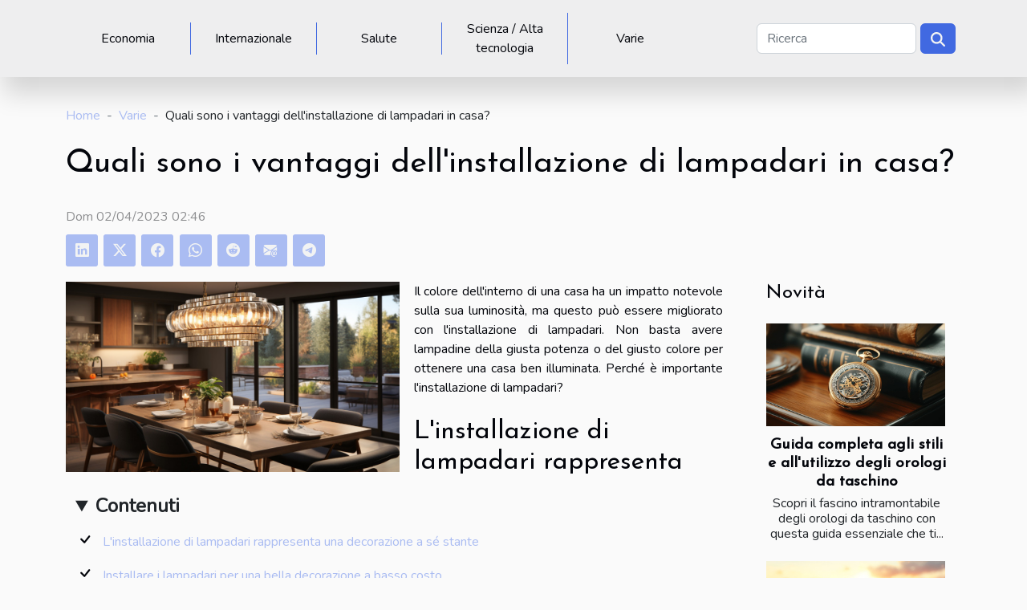

--- FILE ---
content_type: text/html; charset=UTF-8
request_url: https://www.collettivofx.org/quali-sono-i-vantaggi-dellinstallazione-di-lampadari-in-casa/
body_size: 8127
content:
<!DOCTYPE html>
    <html lang="it">
<head>
    <meta charset="utf-8">
    <meta name="viewport" content="width=device-width, initial-scale=1">
    <title>Quali sono i vantaggi dell'installazione di lampadari in casa?  - www.collettivofx.org</title>
<meta name="description" content="">

<meta name="robots" content="all" />
<link rel="icon" type="image/png" href="/favicon.png" />
    <link rel="stylesheet" href="/css/style2.css">
</head>
<body>
    <header>
    <div class="container-fluid d-flex justify-content-center">
        <nav class="navbar container navbar-expand-xl m-0 pt-3 pb-3">
            <div class="container-fluid">
                <button class="navbar-toggler" type="button" data-bs-toggle="collapse" data-bs-target="#navbarSupportedContent" aria-controls="navbarSupportedContent" aria-expanded="false" aria-label="Toggle navigation">
                    <svg xmlns="http://www.w3.org/2000/svg" fill="currentColor" class="bi bi-list" viewBox="0 0 16 16">
                        <path fill-rule="evenodd" d="M2.5 12a.5.5 0 0 1 .5-.5h10a.5.5 0 0 1 0 1H3a.5.5 0 0 1-.5-.5m0-4a.5.5 0 0 1 .5-.5h10a.5.5 0 0 1 0 1H3a.5.5 0 0 1-.5-.5m0-4a.5.5 0 0 1 .5-.5h10a.5.5 0 0 1 0 1H3a.5.5 0 0 1-.5-.5"></path>
                    </svg>
                </button>
                <div class="collapse navbar-collapse" id="navbarSupportedContent">
                    <ul class="navbar-nav">
                                                    <li class="nav-item">
    <a href="/economia" class="nav-link">Economia</a>
    </li>
                                    <li class="nav-item">
    <a href="/internazionale" class="nav-link">Internazionale</a>
    </li>
                                    <li class="nav-item">
    <a href="/salute" class="nav-link">Salute</a>
    </li>
                                    <li class="nav-item">
    <a href="/scienza-alta-tecnologia" class="nav-link">Scienza / Alta tecnologia</a>
    </li>
                                    <li class="nav-item">
    <a href="/varie" class="nav-link">Varie</a>
    </li>
                            </ul>
                    <form class="d-flex" role="search" method="get" action="/search">
    <input type="search" class="form-control"  name="q" placeholder="Ricerca" aria-label="Ricerca"  pattern=".*\S.*" required>
    <button type="submit" class="btn">
        <svg xmlns="http://www.w3.org/2000/svg" width="18px" height="18px" fill="currentColor" viewBox="0 0 512 512">
                    <path d="M416 208c0 45.9-14.9 88.3-40 122.7L502.6 457.4c12.5 12.5 12.5 32.8 0 45.3s-32.8 12.5-45.3 0L330.7 376c-34.4 25.2-76.8 40-122.7 40C93.1 416 0 322.9 0 208S93.1 0 208 0S416 93.1 416 208zM208 352a144 144 0 1 0 0-288 144 144 0 1 0 0 288z"/>
                </svg>
    </button>
</form>
                </div>
            </div>
        </nav>
    </div>
</header>
<div class="container">
        <nav aria-label="breadcrumb"
               style="--bs-breadcrumb-divider: '-';" >
            <ol class="breadcrumb">
                <li class="breadcrumb-item"><a href="/">Home</a></li>
                                    <li class="breadcrumb-item  active ">
                        <a href="/varie" title="Varie">Varie</a>                    </li>
                                <li class="breadcrumb-item">
                    Quali sono i vantaggi dell'installazione di lampadari in casa?                </li>
            </ol>
        </nav>
    </div>
<div class="container-fluid">
    <main class="container sidebar-default mt-2">
        <div class="row">

                            <h1>
                    Quali sono i vantaggi dell'installazione di lampadari in casa?                </h1>
            
            <fieldset><time datetime="2023-04-02 02:46:02">Dom 02/04/2023 02:46</time>                <ul>
                    <li><a href="https://www.linkedin.com/shareArticle?url=https://www.collettivofx.org/quali-sono-i-vantaggi-dellinstallazione-di-lampadari-in-casa&amp;title=Quali sono i vantaggi dell&#039;installazione di lampadari in casa?" rel="nofollow" target="_blank"><i class="social-linkedin"></i></a></li>
                    <li><a href="https://twitter.com/share?url=https://www.collettivofx.org/quali-sono-i-vantaggi-dellinstallazione-di-lampadari-in-casa&amp;text=Quali sono i vantaggi dell&#039;installazione di lampadari in casa?" rel="nofollow" target="_blank"><i class="social-twitter"></i></a></li>
                    <li><a href="https://www.facebook.com/sharer.php?u=https://www.collettivofx.org/quali-sono-i-vantaggi-dellinstallazione-di-lampadari-in-casa" rel="nofollow" target="_blank"><i class="social-facebook"></i></a></li>
                    <li><a href="https://api.whatsapp.com/send?text=Quali sono i vantaggi dell&#039;installazione di lampadari in casa?&amp;https://www.collettivofx.org/quali-sono-i-vantaggi-dellinstallazione-di-lampadari-in-casa" rel="nofollow" target="_blank"><i class="social-whatsapp"></i></a></li>
                    <li><a href="https://reddit.com/submit?url=https://www.collettivofx.org/quali-sono-i-vantaggi-dellinstallazione-di-lampadari-in-casa&amp;title=Quali sono i vantaggi dell&#039;installazione di lampadari in casa?" rel="nofollow" target="_blank"><i class="social-reddit"></i></a></li>
                    <li><a href="mailto:?subject=Quali sono i vantaggi dell&#039;installazione di lampadari in casa?&amp;body=Quali sono i vantaggi dell&#039;installazione di lampadari in casa?: https://www.collettivofx.org/quali-sono-i-vantaggi-dellinstallazione-di-lampadari-in-casa&quot;" rel="nofollow" target="_blank"><i class="social-mail"></i></a></li>
                    <li><a href="https://t.me/share/url?url=https://www.collettivofx.org/quali-sono-i-vantaggi-dellinstallazione-di-lampadari-in-casa&amp;text=Quali sono i vantaggi dell&#039;installazione di lampadari in casa?" rel="nofollow" target="_blank"><i class="social-telegram"></i></a></li>
            </ul></fieldset>
            <div class="col-lg-9 order-1 order-lg-2 col-12 main">
                <img class="img-fluid" src="/images/quali-sono-i-vantaggi-dellinstallazione-di-lampadari-in-casa.jpg" alt="Quali sono i vantaggi dell&#039;installazione di lampadari in casa?">                                <article class="container main" ><details  open >
                    <summary>Contenuti</summary>
        
                                    <ol>
                                        <li>
                        <a href="javascript:;" onclick="document.querySelector('#anchor_0').scrollIntoView();">L&#039;installazione di lampadari rappresenta una decorazione a sé stante</a>
                    </li>
                                                                                    <li>
                        <a href="javascript:;" onclick="document.querySelector('#anchor_1').scrollIntoView();">Installare i lampadari per una bella decorazione a basso costo</a>
                    </li>
                                                                                    <li>
                        <a href="javascript:;" onclick="document.querySelector('#anchor_2').scrollIntoView();">L&#039;installazione di lampadari unisce il lusso a una buona luminosità</a>
                    </li>
                                                            </ol>
                        </details>

                    <div><p>Il colore dell'interno di una casa ha un impatto notevole sulla sua luminosità, ma questo può essere migliorato con l'installazione di lampadari. Non basta avere lampadine della giusta potenza o del giusto colore per ottenere una casa ben illuminata. Perché è importante l'installazione di lampadari?</p>
<h2 id="anchor_0">L'installazione di lampadari rappresenta una decorazione a sé stante</h2>
<p>L'installazione di lampadari all'interno di una casa offre un apparecchio di illuminazione decorativo con diversi rami con portacandele. Il lampadario è pieno di fascino ed è realizzato in diversi modelli e stili. È un apparecchio di illuminazione che a volte è dotato di pendenti di cristallo che aggiungono un tocco di bellezza al design. Infatti, per saperne di più sui vantaggi dell'installazione dei lampadari, <a href="https://lampadari-moderni-shop.it">controlla questo sito</a>. Il lampadario è un tipo di apparecchio di illuminazione che si adatta a qualsiasi stile di interni. Da solo, infatti, conferisce un aspetto nobile ed elegante all'arredamento di un ambiente e si adatta a tutti gli stili.</p>
<h2 id="anchor_1">Installare i lampadari per una bella decorazione a basso costo</h2>
<p>I lampadari sono solitamente realizzati con materiali eleganti e raffinati, come il cristallo o l'opalina. Tuttavia, sebbene abbiano un aspetto maestoso e lussuoso, è possibile trovare lampadari in ferro battuto sempre con lo stesso stile. Sono disponibili in resina epossidica, alluminio e acciaio inox, il che li rende accessibili in termini di prezzo.</p>
<h2 id="anchor_2">L'installazione di lampadari unisce il lusso a una buona luminosità</h2>
<p>Il lampadario emette una luce uniforme in tutta la stanza in cui è installato, nonostante sia utilizzato come illuminazione generale. Ciò è possibile grazie alla sua struttura circolare e al suo posizionamento, sempre al centro del soffitto. Si adatta quindi allo stile dell'interno per dare un risultato perfettamente bello. Il lampadario rimane l'apparecchio di illuminazione ideale e imponente per questo scopo, quindi la scelta del modello deve essere presa in seria considerazione. Inoltre, se le caratteristiche della stanza lo consentono, può essere installato e avere una buona luminosità. L'installazione di lampadari all'interno di una casa ha due funzioni: illuminare la casa e ottimizzare gli interni.</p><div></article>            </div>
            <aside class="col-lg-3 order-2 order-lg-2 col-12 aside-right">
                <div class="list-flat-img">
                    <h2>Novità</h2>                            <section>

                    <figure><a href="/guida-completa-agli-stili-e-allutilizzo-degli-orologi-da-taschino" title="Guida completa agli stili e all&#039;utilizzo degli orologi da taschino"><img class="d-block w-100" src="/images/guida-completa-agli-stili-e-allutilizzo-degli-orologi-da-taschino.jpg" alt="Guida completa agli stili e all&#039;utilizzo degli orologi da taschino"></a></figure>                    
                    <div>
                        <h3><a href="/guida-completa-agli-stili-e-allutilizzo-degli-orologi-da-taschino" title="Guida completa agli stili e all&#039;utilizzo degli orologi da taschino">Guida completa agli stili e all'utilizzo degli orologi da taschino</a></h3>                        <div>Scopri il fascino intramontabile degli orologi da taschino con questa guida essenziale che ti...</div>                    </div>
                </section>
                            <section>

                    <figure><a href="/guida-completa-ai-benefici-del-collagene-marino-per-la-salute-e-la-bellezza" title="Guida completa ai benefici del collagene marino per la salute e la bellezza"><img class="d-block w-100" src="/images/guida-completa-ai-benefici-del-collagene-marino-per-la-salute-e-la-bellezza.jpg" alt="Guida completa ai benefici del collagene marino per la salute e la bellezza"></a></figure>                    
                    <div>
                        <h3><a href="/guida-completa-ai-benefici-del-collagene-marino-per-la-salute-e-la-bellezza" title="Guida completa ai benefici del collagene marino per la salute e la bellezza">Guida completa ai benefici del collagene marino per la salute e la bellezza</a></h3>                        <div>Il collagene marino è diventato un ingrediente essenziale nelle routine di bellezza e benessere di...</div>                    </div>
                </section>
                            <section>

                    <figure><a href="/guida-completa-agli-stivali-con-rialzo-stile-comfort-e-vantaggi" title="Guida completa agli stivali con rialzo: stile, comfort e vantaggi"><img class="d-block w-100" src="/images/guida-completa-agli-stivali-con-rialzo-stile-comfort-e-vantaggi.jpg" alt="Guida completa agli stivali con rialzo: stile, comfort e vantaggi"></a></figure>                    
                    <div>
                        <h3><a href="/guida-completa-agli-stivali-con-rialzo-stile-comfort-e-vantaggi" title="Guida completa agli stivali con rialzo: stile, comfort e vantaggi">Guida completa agli stivali con rialzo: stile, comfort e vantaggi</a></h3>                        <div>
Gli stivali con rialzo rappresentano una soluzione innovativa capace di combinare eleganza e...</div>                    </div>
                </section>
                            <section>

                    <figure><a href="/esperienze-degli-utenti-recensioni-e-opinioni-su-chicken-road" title="Esperienze degli utenti: recensioni e opinioni su Chicken Road"><img class="d-block w-100" src="/images/esperienze-degli-utenti-recensioni-e-opinioni-su-chicken-road.jpg" alt="Esperienze degli utenti: recensioni e opinioni su Chicken Road"></a></figure>                    
                    <div>
                        <h3><a href="/esperienze-degli-utenti-recensioni-e-opinioni-su-chicken-road" title="Esperienze degli utenti: recensioni e opinioni su Chicken Road">Esperienze degli utenti: recensioni e opinioni su Chicken Road</a></h3>                        <div>
Sei curioso di scoprire cosa pensano veramente gli utenti di Chicken Road? Le recensioni e le...</div>                    </div>
                </section>
                            <section>

                    <figure><a href="/lincidenza-del-turismo-verde-sulla-economia-locale-il-caso-dei-giardini-di-etretat" title="L&#039;incidenza del turismo verde sulla economia locale: Il caso dei Giardini di Etretat"><img class="d-block w-100" src="/images/lincidenza-del-turismo-verde-sulla-economia-locale-il-caso-dei-giardini-di-etretat.jpg" alt="L&#039;incidenza del turismo verde sulla economia locale: Il caso dei Giardini di Etretat"></a></figure>                    
                    <div>
                        <h3><a href="/lincidenza-del-turismo-verde-sulla-economia-locale-il-caso-dei-giardini-di-etretat" title="L&#039;incidenza del turismo verde sulla economia locale: Il caso dei Giardini di Etretat">L'incidenza del turismo verde sulla economia locale: Il caso dei Giardini di Etretat</a></h3>                        <div>
Nel cuore pulsante dell'epoca contemporanea, l'interesse per uno stile di vita più sostenibile ha...</div>                    </div>
                </section>
                                    </div>
            </aside>
        </div>
        <section class="column-3">

        <div class="container">
            <h2>Simile</h2>            <div class="row">
                                    <div class="col-12 col-md-5 col-lg-4 item">

                        <figure><a href="/guida-completa-agli-stili-e-allutilizzo-degli-orologi-da-taschino" title="Guida completa agli stili e all&#039;utilizzo degli orologi da taschino"><img class="img-fluid" src="/images/guida-completa-agli-stili-e-allutilizzo-degli-orologi-da-taschino.jpg" alt="Guida completa agli stili e all&#039;utilizzo degli orologi da taschino"></a></figure><figcaption>Guida completa agli stili e all'utilizzo degli orologi da taschino</figcaption>                        <div>
                            <h3><a href="/guida-completa-agli-stili-e-allutilizzo-degli-orologi-da-taschino" title="Guida completa agli stili e all&#039;utilizzo degli orologi da taschino">Guida completa agli stili e all'utilizzo degli orologi da taschino</a></h3>                        </div>
                        <time datetime="2025-07-08 09:42:06">Mar 08/07/2025 09:42</time>                        
                        <div>Scopri il fascino intramontabile degli orologi da taschino con questa guida essenziale che ti accompagnerà tra stili, utilizzi e curiosità legate a questi raffinati accessori. Un tuffo nella storia e nell’eleganza, per imparare a riconoscere le diverse tipologie e adottare le tecniche corrette per...</div>                                            </div>

                                                        <div class="col-12 col-md-5 col-lg-4 item">

                        <figure><a href="/guida-completa-agli-stivali-con-rialzo-stile-comfort-e-vantaggi" title="Guida completa agli stivali con rialzo: stile, comfort e vantaggi"><img class="img-fluid" src="/images/guida-completa-agli-stivali-con-rialzo-stile-comfort-e-vantaggi.jpg" alt="Guida completa agli stivali con rialzo: stile, comfort e vantaggi"></a></figure><figcaption>Guida completa agli stivali con rialzo: stile, comfort e vantaggi</figcaption>                        <div>
                            <h3><a href="/guida-completa-agli-stivali-con-rialzo-stile-comfort-e-vantaggi" title="Guida completa agli stivali con rialzo: stile, comfort e vantaggi">Guida completa agli stivali con rialzo: stile, comfort e vantaggi</a></h3>                        </div>
                        <time datetime="2025-03-07 02:06:05">Ven 07/03/2025 02:06</time>                        
                        <div>
Gli stivali con rialzo rappresentano una soluzione innovativa capace di combinare eleganza e praticità, offrendo un sottile vantaggio in termini di altezza senza compromettere lo stile. Attraverso questa guida si potranno scoprire i segreti per scegliere il paio perfetto, esplorando i diversi...</div>                                            </div>

                                                        <div class="col-12 col-md-5 col-lg-4 item">

                        <figure><a href="/esperienze-degli-utenti-recensioni-e-opinioni-su-chicken-road" title="Esperienze degli utenti: recensioni e opinioni su Chicken Road"><img class="img-fluid" src="/images/esperienze-degli-utenti-recensioni-e-opinioni-su-chicken-road.jpg" alt="Esperienze degli utenti: recensioni e opinioni su Chicken Road"></a></figure><figcaption>Esperienze degli utenti: recensioni e opinioni su Chicken Road</figcaption>                        <div>
                            <h3><a href="/esperienze-degli-utenti-recensioni-e-opinioni-su-chicken-road" title="Esperienze degli utenti: recensioni e opinioni su Chicken Road">Esperienze degli utenti: recensioni e opinioni su Chicken Road</a></h3>                        </div>
                        <time datetime="2025-02-28 02:06:07">Ven 28/02/2025 02:06</time>                        
                        <div>
Sei curioso di scoprire cosa pensano veramente gli utenti di Chicken Road? Le recensioni e le opinioni dei clienti possono essere uno strumento prezioso per comprendere la qualità di un servizio o di un prodotto. In questo post, ci immergeremo nel mondo delle valutazioni lasciate dagli utenti,...</div>                                            </div>

                                </div>
            <div class="row">
                                                    <div class="col-12 col-md-5 col-lg-4 item">

                        <figure><a href="/come-la-tecnologia-ha-cambiato-il-mondo-del-fumo-le-sigarette-elettroniche" title="Come la tecnologia ha cambiato il mondo del fumo: le sigarette elettroniche"><img class="img-fluid" src="/images/come-la-tecnologia-ha-cambiato-il-mondo-del-fumo-le-sigarette-elettroniche.jpeg" alt="Come la tecnologia ha cambiato il mondo del fumo: le sigarette elettroniche"></a></figure><figcaption>Come la tecnologia ha cambiato il mondo del fumo: le sigarette elettroniche</figcaption>                        <div>
                            <h3><a href="/come-la-tecnologia-ha-cambiato-il-mondo-del-fumo-le-sigarette-elettroniche" title="Come la tecnologia ha cambiato il mondo del fumo: le sigarette elettroniche">Come la tecnologia ha cambiato il mondo del fumo: le sigarette elettroniche</a></h3>                        </div>
                        <time datetime="2023-09-12 21:20:08">Mar 12/09/2023 21:20</time>                        
                        <div>
Nel corso degli anni, la tecnologia ha letteralmente rivoluzionato il mondo in modi che un tempo erano impensabili. Uno degli aspetti della vita moderna maggiormente influenzato da questa trasformazione è il mondo del fumo. Questo articolo esplorerà come la tecnologia ha cambiato il panorama del...</div>                                            </div>

                                                        <div class="col-12 col-md-5 col-lg-4 item">

                        <figure><a href="/come-si-puo-generare-reddito-giocando-a-plinko" title="Come si può generare reddito giocando a Plinko ?"><img class="img-fluid" src="/images/come-si-puo-generare-reddito-giocando-a-plinko.jpeg" alt="Come si può generare reddito giocando a Plinko ?"></a></figure><figcaption>Come si può generare reddito giocando a Plinko ?</figcaption>                        <div>
                            <h3><a href="/come-si-puo-generare-reddito-giocando-a-plinko" title="Come si può generare reddito giocando a Plinko ?">Come si può generare reddito giocando a Plinko ?</a></h3>                        </div>
                        <time datetime="2023-07-23 00:44:01">Dom 23/07/2023 00:44</time>                        
                        <div>Plinko è una slot machine coinvolgente che ha il vantaggio di divertire e far vincere grandi premi. Il principio di questo gioco è semplice: si lasciano cadere delle fiches sulla parte superiore di un vassoio pieno di chiodi. Le fiches rimbalzano in modo casuale fino a quando non atterrano in...</div>                                            </div>

                                                        <div class="col-12 col-md-5 col-lg-4 item">

                        <figure><a href="/perche-scegliere-un-bookmaker-approvato-dalla-gaming-control-and-inspection-authority" title="Perché scegliere un bookmaker approvato dalla Gaming Control and Inspection Authority ?"><img class="img-fluid" src="/images/perche-scegliere-un-bookmaker-approvato-dalla-gaming-control-and-inspection-authority.jpg" alt="Perché scegliere un bookmaker approvato dalla Gaming Control and Inspection Authority ?"></a></figure><figcaption>Perché scegliere un bookmaker approvato dalla Gaming Control and Inspection Authority ?</figcaption>                        <div>
                            <h3><a href="/perche-scegliere-un-bookmaker-approvato-dalla-gaming-control-and-inspection-authority" title="Perché scegliere un bookmaker approvato dalla Gaming Control and Inspection Authority ?">Perché scegliere un bookmaker approvato dalla Gaming Control and Inspection Authority ?</a></h3>                        </div>
                        <time datetime="2023-07-19 02:20:01">Mer 19/07/2023 02:20</time>                        
                        <div>Le scommesse sportive online sono diventate un modo per divertirsi e vincere denaro allo stesso tempo, e questi servizi sono offerti dai bookmaker. Tuttavia, è importante scegliere un bookmaker approvato dalla Gaming Control and Inspection Authority. Quest'ultima garantisce la sicurezza e...</div>                                            </div>

                                </div>
            <div class="row">
                                                    <div class="col-12 col-md-5 col-lg-4 item">

                        <figure><a href="/perche-e-importante-utilizzare-le-informazioni-provenienti-da-eventi-sportivi-passati" title="Perché è importante utilizzare le informazioni provenienti da eventi sportivi passati ?"><img class="img-fluid" src="/images/perche-e-importante-utilizzare-le-informazioni-provenienti-da-eventi-sportivi-passati.jpg" alt="Perché è importante utilizzare le informazioni provenienti da eventi sportivi passati ?"></a></figure><figcaption>Perché è importante utilizzare le informazioni provenienti da eventi sportivi passati ?</figcaption>                        <div>
                            <h3><a href="/perche-e-importante-utilizzare-le-informazioni-provenienti-da-eventi-sportivi-passati" title="Perché è importante utilizzare le informazioni provenienti da eventi sportivi passati ?">Perché è importante utilizzare le informazioni provenienti da eventi sportivi passati ?</a></h3>                        </div>
                        <time datetime="2023-07-12 04:22:02">Mer 12/07/2023 04:22</time>                        
                        <div>Il calcio è uno sport molto popolare tra gli appassionati di tutto il mondo, come dimostra il gran numero di persone che seguono le partite. Di conseguenza, sono nati diversi siti di notizie dedicati a questo sport. Essi forniscono informazioni sugli eventi sportivi che si sono svolti nel passato...</div>                                            </div>

                                                        <div class="col-12 col-md-5 col-lg-4 item">

                        <figure><a href="/alcuni-motivi-per-acquistare-una-bandiera-lgbt-su-una-piattaforma-specializzata" title="Alcuni motivi per acquistare una bandiera LGBT su una piattaforma specializzata"><img class="img-fluid" src="/images/alcuni-motivi-per-acquistare-una-bandiera-lgbt-su-una-piattaforma-specializzata.jpg" alt="Alcuni motivi per acquistare una bandiera LGBT su una piattaforma specializzata"></a></figure><figcaption>Alcuni motivi per acquistare una bandiera LGBT su una piattaforma specializzata</figcaption>                        <div>
                            <h3><a href="/alcuni-motivi-per-acquistare-una-bandiera-lgbt-su-una-piattaforma-specializzata" title="Alcuni motivi per acquistare una bandiera LGBT su una piattaforma specializzata">Alcuni motivi per acquistare una bandiera LGBT su una piattaforma specializzata</a></h3>                        </div>
                        <time datetime="2023-03-24 08:04:02">Ven 24/03/2023 08:04</time>                        
                        <div>La bandiera LGBT è considerata uno dei simboli rappresentativi della comunità LGBT. È molto importante ed è disponibile in diversi colori. Ognuno di questi colori ha un significato specifico. Esiste un'intera gamma di bandiere sul mercato e uno dei modi per ottenerle è attraverso una piattaforma...</div>                                            </div>

                                                        <div class="col-12 col-md-5 col-lg-4 item">

                        <figure><a href="/qual-e-il-legame-tra-criptovalute-e-tecnologia-blockchain" title="Qual è il legame tra criptovalute e tecnologia blockchain?"><img class="img-fluid" src="/images/qual-e-il-legame-tra-criptovalute-e-tecnologia-blockchain.jpeg" alt="Qual è il legame tra criptovalute e tecnologia blockchain?"></a></figure><figcaption>Qual è il legame tra criptovalute e tecnologia blockchain?</figcaption>                        <div>
                            <h3><a href="/qual-e-il-legame-tra-criptovalute-e-tecnologia-blockchain" title="Qual è il legame tra criptovalute e tecnologia blockchain?">Qual è il legame tra criptovalute e tecnologia blockchain?</a></h3>                        </div>
                        <time datetime="2023-03-09 04:50:01">Gio 09/03/2023 04:50</time>                        
                        <div>Le criptovalute e la blockchain sono l'oggetto di interesse che contraddistingue sempre il grande pubblico data la loro facilità di accesso. Pertanto, per conoscere il legame tra di esse, è necessario sapere come funziona ciascuna di esse. Cosa lega criptovalute e blockchain?
Che cosa sono le...</div>                                            </div>

                                </div>
            <div class="row">
                                                    <div class="col-12 col-md-5 col-lg-4 item">

                        <figure><a href="/come-preparare-la-ricetta-dellinsalata-caesar" title="Come preparare la ricetta dell&#039;insalata Caesar?"><img class="img-fluid" src="/images/come-preparare-la-ricetta-dellinsalata-caesar.jpg" alt="Come preparare la ricetta dell&#039;insalata Caesar?"></a></figure><figcaption>Come preparare la ricetta dell'insalata Caesar?</figcaption>                        <div>
                            <h3><a href="/come-preparare-la-ricetta-dellinsalata-caesar" title="Come preparare la ricetta dell&#039;insalata Caesar?">Come preparare la ricetta dell'insalata Caesar?</a></h3>                        </div>
                        <time datetime="2022-12-29 04:02:02">Gio 29/12/2022 04:02</time>                        
                        <div>L'evoluzione del mondo non è priva di effetti sulla gastronomia americana. Grazie al suo vasto territorio, l'America è dotata di una grande varietà di ricette. La Caesar salad è un piatto speciale degli Stati Uniti. La sua preparazione richiede alcuni ingredienti essenziali. Per una buona Caesar...</div>                                            </div>

                                                        <div class="col-12 col-md-5 col-lg-4 item">

                        <figure><a href="/alcuni-criteri-per-la-scelta-del-vostro-strumento-musicale-handpan" title="Alcuni criteri per la scelta del vostro strumento musicale handpan"><img class="img-fluid" src="/images/alcuni-criteri-per-la-scelta-del-vostro-strumento-musicale-handpan.jpg" alt="Alcuni criteri per la scelta del vostro strumento musicale handpan"></a></figure><figcaption>Alcuni criteri per la scelta del vostro strumento musicale handpan</figcaption>                        <div>
                            <h3><a href="/alcuni-criteri-per-la-scelta-del-vostro-strumento-musicale-handpan" title="Alcuni criteri per la scelta del vostro strumento musicale handpan">Alcuni criteri per la scelta del vostro strumento musicale handpan</a></h3>                        </div>
                        <time datetime="2022-08-18 12:01:43">Gio 18/08/2022 12:01</time>                        
                        <div>Per produrre un buon suono, è necessario utilizzare uno strumento musicale di qualità. Questo vale per tutti gli strumenti musicali, compreso l'handpan. Ci sono quindi alcuni criteri da tenere in considerazione per fare una buona scelta di handpan. Questo articolo vi viene in aiuto per aiutarvi...</div>                                            </div>

                                                        <div class="col-12 col-md-5 col-lg-4 item">

                        <figure><a href="/trova-la-migliore-libreria-per-i-tuoi-annunci-usati" title="Trova la migliore libreria per i tuoi annunci usati"><img class="img-fluid" src="/images/trova-la-migliore-libreria-per-i-tuoi-annunci-usati.jpeg" alt="Trova la migliore libreria per i tuoi annunci usati"></a></figure><figcaption>Trova la migliore libreria per i tuoi annunci usati</figcaption>                        <div>
                            <h3><a href="/trova-la-migliore-libreria-per-i-tuoi-annunci-usati" title="Trova la migliore libreria per i tuoi annunci usati">Trova la migliore libreria per i tuoi annunci usati</a></h3>                        </div>
                        <time datetime="2022-04-08 12:13:04">Ven 08/04/2022 12:13</time>                        
                        <div>Stai cercando prodotti vecchi o nuovi? Hai problemi a trovare un articolo che hai percepito in precedenza su internet? Sappiate che ora esiste un rivoluzionario catalogo d'archivio che vi permette di trovare tutti gli articoli venduti su internet. Scopri di più su questa grande libreria di annunci...</div>                                            </div>

                                </div>
            <div class="row">
                                                    <div class="col-12 col-md-5 col-lg-4 item">

                        <figure><a href="/a-cosa-serve-la-piattaforma-dei-cruciverba" title="A cosa serve la piattaforma dei cruciverba?"><img class="img-fluid" src="/images/a-cosa-serve-la-piattaforma-dei-cruciverba.jpg" alt="A cosa serve la piattaforma dei cruciverba?"></a></figure><figcaption>A cosa serve la piattaforma dei cruciverba?</figcaption>                        <div>
                            <h3><a href="/a-cosa-serve-la-piattaforma-dei-cruciverba" title="A cosa serve la piattaforma dei cruciverba?">A cosa serve la piattaforma dei cruciverba?</a></h3>                        </div>
                        <time datetime="2022-01-30 19:46:38">Dom 30/01/2022 19:46</time>                        
                        <div>Il principio di una piattaforma di risoluzione di cruciverba è spesso, come la maggior parte delle persone pensa, cercare una risoluzione per la griglia di parole. Ma a differenza dell'unico uso che ne fanno i visitatori, è molto più utile approfittare degli altri vantaggi che offre la piattaforma...</div>                                            </div>

                                                        <div class="col-12 col-md-5 col-lg-4 item">

                        <figure><a href="/procedura-per-trovare-una-ragazza-escort" title="Procedura per trovare una ragazza escort"><img class="img-fluid" src="/nophoto.png" alt="Procedura per trovare una ragazza escort"></a></figure><figcaption>Procedura per trovare una ragazza escort</figcaption>                        <div>
                            <h3><a href="/procedura-per-trovare-una-ragazza-escort" title="Procedura per trovare una ragazza escort">Procedura per trovare una ragazza escort</a></h3>                        </div>
                        <time datetime="2021-09-14 03:40:26">Mar 14/09/2021 03:40</time>                        
                        <div>Le ragazze escort appartengono a una categoria di lavoratori del sesso. Hanno la specificità di non lavorare sulla strada pubblica. Per altri, il termine "prostituta di lusso" è più appropriato, per alcuni, "prostituta d'alto bordo" è più elegante. Qualunque sia la terminologia usata, trovare una...</div>                                            </div>

                                                        <div class="col-12 col-md-5 col-lg-4 item">

                        <figure><a href="/tre-soldati-sono-uccisi-al-confine-in-burkina-faso-della-costa-davorio-2" title="Tre soldati sono uccisi al confine in burkina faso della Costa d&#039;Avorio"><img class="img-fluid" src="/images/tre-soldati-sono-uccisi-al-confine-in-burkina-faso-della-costa-davorio.jpeg" alt="Tre soldati sono uccisi al confine in burkina faso della Costa d&#039;Avorio"></a></figure><figcaption>Tre soldati sono uccisi al confine in burkina faso della Costa d'Avorio</figcaption>                        <div>
                            <h3><a href="/tre-soldati-sono-uccisi-al-confine-in-burkina-faso-della-costa-davorio-2" title="Tre soldati sono uccisi al confine in burkina faso della Costa d&#039;Avorio">Tre soldati sono uccisi al confine in burkina faso della Costa d'Avorio</a></h3>                        </div>
                        <time datetime="2021-08-13 16:43:02">Ven 13/08/2021 16:43</time>                        
                        <div>Un veicolo armato si è schiantato contro un ordigno esplosivo Improvvisato sabato 12 giugno. Tre soldati sono stati uccisi, secondo il capo di stato maggiore dell’ esercito generale Lassina Doumbia. E’successo a Tehini, sabato notte, nella zona  dove un soldato ivoriano era morto all’ inizio della...</div>                                            </div>

                                </div>
            <div class="row">
                                                    <div class="col-12 col-md-5 col-lg-4 item">

                        <figure><a href="/tutela-di-britney-spears-la-cantante-dovra-ancora-aspettare" title="Tutela di britney spears: la cantante dovrà ancora aspettare"><img class="img-fluid" src="/images/tutela-di-britney-spears-la-cantante-dovra-ancora-aspettare.jpg" alt="Tutela di britney spears: la cantante dovrà ancora aspettare"></a></figure><figcaption>Tutela di britney spears: la cantante dovrà ancora aspettare</figcaption>                        <div>
                            <h3><a href="/tutela-di-britney-spears-la-cantante-dovra-ancora-aspettare" title="Tutela di britney spears: la cantante dovrà ancora aspettare">Tutela di britney spears: la cantante dovrà ancora aspettare</a></h3>                        </div>
                        <time datetime="2021-08-13 16:34:35">Ven 13/08/2021 16:34</time>                        
                        <div>Il nuovo avvocato di Britney Spears aveva chiesto che la gestione della tutela del cantante fosse immediatamente ritirata da Jamie Spears ma il tribunale ha rifiutato la richiesta.
Suo padre sostiene sempre che Britney Spears non ha la capacità mentale di vivere senza tutela
Britney Spears era...</div>                                            </div>

                                                                        <div class="col-12 col-md-5 col-lg-4 empty"></div>
                                    <div class="col-12 col-md-5 col-lg-4 empty"></div>
                            </div>
        </div>
        
    </section>
                    </main>
</div>
<footer>
    <div class="container-fluid">
        <div class="container">
            <div class="row default-search">
                <div class="col-12 col-lg-4">
                    <form class="d-flex" role="search" method="get" action="/search">
    <input type="search" class="form-control"  name="q" placeholder="Ricerca" aria-label="Ricerca"  pattern=".*\S.*" required>
    <button type="submit" class="btn">
        <svg xmlns="http://www.w3.org/2000/svg" width="18px" height="18px" fill="currentColor" viewBox="0 0 512 512">
                    <path d="M416 208c0 45.9-14.9 88.3-40 122.7L502.6 457.4c12.5 12.5 12.5 32.8 0 45.3s-32.8 12.5-45.3 0L330.7 376c-34.4 25.2-76.8 40-122.7 40C93.1 416 0 322.9 0 208S93.1 0 208 0S416 93.1 416 208zM208 352a144 144 0 1 0 0-288 144 144 0 1 0 0 288z"/>
                </svg>
    </button>
</form>
                </div>
                <div class="col-12 col-lg-4">
                    <section>
            <div>
                <h3><a href="/economia" title="Economia">Economia</a></h3>                            </div>
        </section>
            <section>
            <div>
                <h3><a href="/internazionale" title="Internazionale">Internazionale</a></h3>                            </div>
        </section>
            <section>
            <div>
                <h3><a href="/salute" title="Salute">Salute</a></h3>                            </div>
        </section>
            <section>
            <div>
                <h3><a href="/scienza-alta-tecnologia" title="Scienza / Alta tecnologia">Scienza / Alta tecnologia</a></h3>                            </div>
        </section>
            <section>
            <div>
                <h3><a href="/varie" title="Varie">Varie</a></h3>                            </div>
        </section>
                        </div>
                <div class="col-12 col-lg-4">
                    (C) www.collettivofx.org
                                    </div>
            </div>
        </div>
    </div>
</footer>
    <script src="https://cdn.jsdelivr.net/npm/bootstrap@5.0.2/dist/js/bootstrap.bundle.min.js" integrity="sha384-MrcW6ZMFYlzcLA8Nl+NtUVF0sA7MsXsP1UyJoMp4YLEuNSfAP+JcXn/tWtIaxVXM" crossorigin="anonymous"></script>
    </body>
</html>
